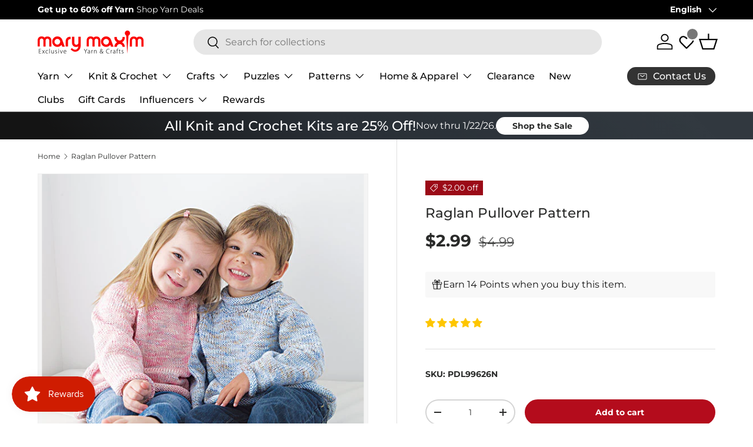

--- FILE ---
content_type: text/javascript; charset=utf-8
request_url: https://www.marymaxim.ca/products/raglan-pullover-pattern-32151.js
body_size: 128
content:
{"id":6584170086559,"title":"Raglan Pullover Pattern","handle":"raglan-pullover-pattern-32151","description":"Knit this pullover with our pattern. \u003cbr\u003e\u003cbr\u003e This is a downloadable (non paper) pattern. For questions about yarn requirements, please contact us. After your purchase, you may download the pattern from your account.","published_at":"2021-03-11T06:57:05-05:00","created_at":"2021-03-11T16:54:48-05:00","vendor":"Mary Maxim","type":"Books \u0026 Patterns","tags":["Books  and  Patterns","Books  and  Patterns : Patterns: Sweater Patterns","Books  and  Patterns: Patterns","brand_Mary Maxim","fashion_Children's","holiday_N\/A","hook-size_N\/A","needle-size_7 (4.5 mm)","pattern-cost_Paid Download","pattern-type_Sweater","Patterns  and  Books","Patterns  and  Books: Patterns","Patterns  and  Books: Patterns: Sweater Patterns","project-type_Knit","published-circa_1950's","size_2-4-6","variation-color_downloadable","yarn-weight_4 Medium Worsted"],"price":299,"price_min":299,"price_max":299,"available":true,"price_varies":false,"compare_at_price":499,"compare_at_price_min":499,"compare_at_price_max":499,"compare_at_price_varies":false,"variants":[{"id":39410555322527,"title":"Default Title","option1":"Default Title","option2":null,"option3":null,"sku":"PDL99626N","requires_shipping":false,"taxable":true,"featured_image":null,"available":true,"name":"Raglan Pullover Pattern","public_title":null,"options":["Default Title"],"price":299,"weight":0,"compare_at_price":499,"inventory_management":null,"barcode":"","quantity_rule":{"min":1,"max":null,"increment":1},"quantity_price_breaks":[],"requires_selling_plan":false,"selling_plan_allocations":[]}],"images":["\/\/cdn.shopify.com\/s\/files\/1\/0459\/0826\/3071\/products\/99626_1.jpg?v=1615499697"],"featured_image":"\/\/cdn.shopify.com\/s\/files\/1\/0459\/0826\/3071\/products\/99626_1.jpg?v=1615499697","options":[{"name":"Title","position":1,"values":["Default Title"]}],"url":"\/products\/raglan-pullover-pattern-32151","media":[{"alt":null,"id":20473065570463,"position":1,"preview_image":{"aspect_ratio":0.975,"height":591,"width":576,"src":"https:\/\/cdn.shopify.com\/s\/files\/1\/0459\/0826\/3071\/products\/99626_1.jpg?v=1615499697"},"aspect_ratio":0.975,"height":591,"media_type":"image","src":"https:\/\/cdn.shopify.com\/s\/files\/1\/0459\/0826\/3071\/products\/99626_1.jpg?v=1615499697","width":576}],"requires_selling_plan":false,"selling_plan_groups":[]}

--- FILE ---
content_type: application/javascript; charset=utf-8
request_url: https://searchanise-ef84.kxcdn.com/preload_data.1F3z0o2E4e.js
body_size: 9316
content:
window.Searchanise.preloadedSuggestions=['baby blanket','cotton yarn','crochet kits','sock yarn','cross stitch','bernat blanket yarn','free patterns','chunky yarn','christmas stocking','baby yarn','bernat blanket','free crochet patterns','plastic canvas','christmas crafts','knitting patterns','crochet afghans','blanket yarn','christmas yarn','sweater patterns','lion brand','sparkle yarn','christmas stockings','red heart super saver','chenille yarn','advent calendar','knitting needles','prism yarns','jigsaw puzzles','knit kits','crochet hooks','red heart','bernat baby blanket yarn','cardigan pattern','lion brand yarn','cross stitch kit','starlette yarn','knit afghans','crochet kit','latch hook','circular knitting needles','bernat yarn','premier parfait chunky','caron simply soft','bernat softee chunky yarn','crochet patterns','ombre yarn','free knitting patterns','baby blanket patterns','christmas ornaments','dk yarn','mens sweater patterns','plastic canvas patterns','premier yarns','big twist','1000 piece puzzles','bernat blanket big','diamond art','red heart yarn','loop yarn','ladies cardigan pattern','bulky yarn','christmas stockings patterns','worsted weight yarn','plastic canvas kits','slipper patterns','afghan kit','baby blanket yarn','tweed yarn','mosaic crochet','caron yarn','prism yarn','chunky blanket yarn','mellowspun yarn','parfait chunky','sweater kit','crochet cotton','christmas tree','mohair yarn','sweater pattern','crochet blanket kit','anti pilling yarn','highland cow','mellowspun dk','free patterns crochet','embroidery kit','kroy sock yarn','wool ease','hat patterns','velvet yarn','variegated yarn','fair isle pattern','bernat big blanket yarn','free sweater patterns','aran yarn','poncho pattern','ladies sweater patterns','premier basix','patons yarn','free baby blanket patterns','wool yarn','sock patterns','lion brand mandala','free pattern','rug hook','crochet hook','baby blanket kit','christmas crochet','starlette sparkle','crochet afghan','pound of love','safety eyes','100% cotton yarn','cross stitch patterns','titan bulky','afghan patterns','premier yarn','green yarn','mens cardigan','christmas stocking pattern knit','crochet blanket','vintage cardigan','premier puzzle yarn','clearance yarn','baby sweater','scrubby yarn','loops and threads yarn','bamboo yarn','crochet afghan patterns','free knit patterns','granny square','latch hook yarn','lion brand mandala yarn','knit vest pattern','ragg yarn','scarf pattern','mens sweater','lily sugar and cream','bernat velvet','knitting kits','loops and threads','caron cakes','persian tiles','pullover sweater pattern','dishcloth patterns','counted cross stitch','childrens sweater patterns','starlette ragg yarn','needle point','craft kits','amigurumi yarn','cat afghans','caron cakes yarn','crochet slippers','amigurumi kits','titan yarn','patons canadiana yarn','red heart super saver yarn','highland cow kit','hue and me yarn','mary maxim prism yarn','shawl patterns','red yarn','blanket kit','earring set','bernat softee baby','sock pattern','poncho pattern knit','fair isle','baby sweater patterns','orange yarn','caron simply soft yarn','advent puzzles','vest pattern','free blanket patterns','vintage patterns knittin','off the hook','dishcloth yarn','yarn bowl','crochet books','crochet baby blanket','christmas puzzles','crochet thread','merino wool','bernat softee baby yarn','bernat handicrafter cotton','stitch markers','big twist yarn','fair isle sweater','rug hook kit','crochet pattern','knit slippers','bernat blanket extra thick','christmas kits','ladies sweater','crochet afghan kit','mandala yarn','crochet cardigan patterns','crochet bag','baby blanket pattern','mj\'s off the hook design','500 piece puzzles','embroidery patterns','bernat chunky yarn','mitten pattern','christmas stocking patterns','bernat blanket big yarn','baby afghans','premier parfait','mosaic crochet afghan','jacket pattern','vintage patterns','counted cross stitch kit','crochet basket','fingering weight yarn','brown yarn','crochet kits afghan','christmas afghans','circular needles','tree skirt','christmas patterns','mary maxim yarn','free scarf patterns','bernat baby','download patterns','marvelous chunky','knitting accessories','free afghan patterns','bernat baby blanket','mary maxim starlette yarns','halloween yarn','doll patterns','knit slippers pattern','cardigan patterns','free patterns for knitting','anti pilling','4 medium worsted','rainbow yarn','lion brand 24/7 cotton','northland yarn','wood model kit','knitting books','patons astra yarn','free crochet afghan patterns','crochet sweaters','socks pattern','knit sweater patterns','slipper pattern','knit hat patterns','cat blanket','sugar and cream cotton yarn','stocking pattern','baby patterns','blanket pattern','blanket patterns','free baby patterns','granny square yarn','red heart comfort yarn','christmas yarns','quilt magic','tissue box cover','persian tiles kit','tote bag','shipping cost','cowl pattern','dish cloth patterns','home yarn','cat pattern','soft yarn','free hat patterns','bernat big','ornament kit','titan yarn patterns','christmas stocking kit','aran irish twist','super bulky','christmas ornament kits','bernat softee chunky','phentex yarn','crochet hat patterns','dmc embroidery floss','jumbo yarn','puzzle yarn','christmas stocking pattern','premier puzzle','christmas crochet patterns','pink yarn','dog patterns','shawl pattern','best value','baby blankets','1000 piece jigsaw puzzles','crochet baby blanket pattern','scarf patterns','stocking kit','patons kroy sock yarn','latch hook rug','purple yarn','wool ease thick and quick','bernat velvet yarn','twinkle yarn','hand knitting yarn','blanket big','faux fur yarn','crochet cardigan','snowman patterns','free shipping','sugar n cream','red heart with love yarn','crochet sweater','crochet hats','worsted yarn','i love this yarn','patons astra','afghan kits','hat pattern','acrylic yarn','crochet christmas','lily sugar and cream yarn','knit patterns','christmas afghan','knit hats','child cardigan','bernat premium yarn','crochet blankets','diamond dotz','child sweater pattern','bernat cotton yarn','christmas blanket','quilt set','christmas kit','bernat super value yarn','felt christmas kit','chunky chenille yarn','cat bag','tshirt yarn','tissue box','self striping yarn','bulky sweater pattern','knitting loom','knit cowl pattern','pom pom','plastic canvas kit','crochet hat','knit afghan','double pointed needles','cable knit sweater','crochet yarn','bernat chunky','baby sweaters','black yarn','christmas crochet kit','lion brand heartland yarn','knit afghan patterns','yarn holder','eyelash yarn','bernat cotton','lion brand pound of love','felt stockings','mary maxim best value','crochet free patterns','rug latch hook','super chunky yarn','baby blanket knit','free knit sweater patterns','knit kit','men’s cardigan','craft kit','big blanket yarn','knit baby blanket','cable knit','variegated yarns','cake yarn','gold yarn','merino yarn','cotton yarn for dish cloth','boys sweater pattern','crochet blanket pattern','baby crochet','fur yarn','crochet sweater patterns','premier anti pilling','prism yarns balls','mary maxim worsted weight yarn','knit blanket','baby hat','crochet vest','mary maxim starlette sparkle yarn','baby blanket crochet patterns','kids sweater patterns','jigsaw puzzle','tent sale','mary maxim catalogue','bernat maker yarn','bulky 5 yarn','alpaca yarn','baby blanket crochet','sport weight yarn','dish cloth yarn','coboo yarn','advent calendar puzzle','men sweater','mohair yarns','bernat blanket perfect phasing yarn','bernat baby yarn','king cole yarn','bernat softee','yellow yarn','diamond art kit','knit sweaters','estelle yarn','crochet blanket patterns','knitted patterns','sale all products','puzzles 1000 pieces','plush yarn','bernat premium','king cole','bernat maker','aran knit patterns','child sweater','yarn bag','big blanket','astra yarn','sunrise yarn','cat afghan','poncho patterns','red heart soft','afghan pattern','maximum value yarn','blue yarn','baby afghan','ragg yarn sweater','lion brand wool ease','patons canadiana','table cloth','cross stitch stocking','tonal hues yarn','free sock patterns','pattern free','super bulky yarn','mosaic blanket','free afghan patterns crochet','basket patterns','yarn sale','knitting machine','knit sweater kit','crochet snowman','yarn kits','drops yarn','stamped cross stitch','puzzle board','yarn art','aspen yarn','bernat big blanket','yarn deals','bernat blanket extra','diamond painting','chunky wool','pound of love yarn','bernat pipsqueak yarn','cowl patterns','christmas decor','loom knitting','baby hat pattern','white yarn','bernat extra thick yarn','embroidery floss','bernat handicrafter','christmas tree ornaments','latch hook patterns','christmas plastic canvas','men’s sweater patterns','mjs off the hook','aran weight yarn','knit vest','alize yarn','mary maxim','advent puzzle','yarn winder','knit socks','pullover pattern','t shirt yarn','knit afghan kit','punch needle','thick yarn','knit cardigan patterns','sweater yarn','caron one pound','crochet baby afghans','sugar\'n cream','bag o day','granny square afghan','lap blanket','holiday yarn','girls sweater patterns','craft yarn','knit jacket','off the hook yarn','patons classic wool','ribbon yarn','sweater knitting patterns','crochet cardigan pattern','kids sweater','multi colour yarn','crochet baby','aran irish tweed','bernat baby sport yarn','beginner crochet','dog sweaters','vintage sweater','men\'s sweater patterns','crochet baskets','toque patterns','snow queen blanket','cascade yarns','beaded christmas ornaments','children sweater pattern','3 weight yarn','christmas pattern','bernat chunky blanket yarn','crochet poncho','crochet kits blankets','chair covers','pattern books','needle felting','easy crochet kit','snowflake pattern','free hat pattern','hue and me','crochet afghan kits','plastic canvas books','knit blanket kit','big yarn','sweater pattern with','crochet baby blanket patterns','finger knitting','glimmer yarn','safety eyes for crochet','christmas cross stitch','laine a bas','big twist pound plus','free crochet pattern','buttons only','yarn mystery box','crochet cat','knitting kit','red heart comfort','simply soft','crochet slippers pattern','kit crochet','bernat forever fleece','tote bags','loop yarns','circular needle','aunt lydia\'s crochet thread','mary maxim marvelous chunky','christmas tree skirt','christmas puzzle','ladies cardigan','horse pattern sweater','lion brand heartland','stained glass','throw blanket','crochet throw','puzzle boards','super saver','baby yarns','dog sweater','crochet sweater kit','varigated yarn','patterns free','mary maxim best value yarn','baby cardigan','men’s sweater','free shawl patterns','baby blanket free pattern','dish cloth','red heart ombre','premier parfait plush','bernat super value','plastic canvas pattern','table cover','crochet mosaic afghans','mary maxim home yarn','vest patterns','punch needle kit','thick and quick','knitted afghans','knitting pattern books','yarn bee','gradient yarn','mosaic crochet patterns','bernet blanket yarn','glow in the dark yarn','rug yarn','glitter yarn','afghan crochet','blanket kits','premier colorfusion dk yarn','women’s sweater','easy knit','highland cow pattern','tea cozy','fluffy yarn','pumpkin patterns','lion brand wool ease thick and quick','worsted weight','best value yarn','sugar and cream','chenille-style yarn','christmas stocking kits','100% wool yarn','cashmere yarn','child sweater patterns','pillow pattern','boucle yarn','macramé yarn','felt kits','roll with it','knitted sweater pattern','sewing fabrics','men\'s cardigan','stocking patterns','bernat softee cotton','easy crochet','women sweater patterns','bernat velvet plus','500 piece jigsaw puzzles','chunky yarns','bead kits','natural alpaca','amigurumi patterns','linen yarn','cable pattern','slippers pattern','halloween crochet','bulky 6 yarn','cable sweater','learn to crochet','wooden puzzles','halloween plastic canvas','fingering yarn','lions brand yarn','knit scarf pattern','blanket crochet','paint by numbers','christmas yarn sparkle','crochet sweater pattern','jumbo 7 yarn','neck light','lion brand yarns','diamond dotz kit','premier basix chunky','crochet hook set','tweed worsted','toddler sweater patterns','christmas ornament','macrame yarns','lullaby yarn','beginner crochet kit','all crochet','all yarn','paint by number','doll pattern','quilt sets','canadiana yarn','scarf yarn','free baby blanket','christmas sock yarn','bernat bundle up yarn','mary maxim baby value yarn','needlepoint on canvas','knit scarf','mary maxim starlette','lion brand landscapes yarn','store hours','granny pop crochet cardigan','patrons yarn','bernat forever fleece yarn','cardigan kit','cross stitch christmas','grey yarn','christmas bead kits','tube yarn','knitting needle set','yarn kit','red heart ombre yarn','lion brand mandala ombre','baby afghan patterns','mary maxim twinkle yarn','chunky blanket','crochet hooks set','wood kit','cat puzzles','children sweaters','stitch marker','baby hats','cotton blend yarn','bernet yarn','downloadable patterns','ripple afghan pattern','3d puzzles','sweater jacket patterns','yarn cakes','softee chunky','faux fur','highland snuggle blanket','fat quarters','rug patterns','crochet afghan pattern','knit baby blanket patterns','everyday ragg cardigan','mystery box','bernat satin yarn','cable afghan','learn to knit','baby kits','starlette ragg','teal yarn','knitting book','knit mittens','crochet christmas tree','scrub it yarn','premier cotton','northland wool','teddy bear','crochet scarf','dmc floss','cotton fabric','book nook','baby kit','aida cloth','marvelous chunky yarn','clearance puzzles','metallic yarn','yarn weight 3','bernard blanket yarn','puzzle table','felt christmas','children sweater','baby cardigan pattern','point de','premier chunky','pipsqueak yarn','t-shirt yarn','knit blankets','northland yarns','free catalogue','baby hat patterns','punch kit','red heart soft yarn','scrubby sparkle','set of buttons','off the hook patterns','snowflake sweater','childrens patterns','starlette sparkle yarns','merino wool yarn','free crochet','granny square sweaters pattern','yarn bowls','mercerized cotton','light weight yarn','cat puzzle','vintage hat','premier anti pilling everyday worsted','toddler sweater','magnifying light','afghan patterns crochet','wood model','dk yarns','size 5 bulky yarns','crochet cotton thread','baby’s best yarn','aida cloth for cross stitch','3d bird puzzles','extra thick','pillow cases','baby wool','bernat baby softee','latch hook kit','quilt magic kit','500 piece puzzle','women’s cardigan','doll outfits','premier anti-pilling everyday dk','sock kits','au crochet','polyester yarn','basket pattern','cross stitch pattern','tunisian crochet hook','maple leaf','knit cardigan','lions brand','mary maxim mellowspun','free crochet hat patterns','free baby','free cardigan patterns','slipper yarn','yarn weight 4','stitch stoppers','polyester stuffing','yarn clearance','superwash merino','cardigan vintage','mitten patterns','wool sock yarn','cat crochet','crochet scarf patterns','baby sweater pattern','bulky weight yarn','highland cows','halloween puzzles','fibre fill','premier anti pilling everyday','bernat handicrafter cotton yarn','patons kroy sock','plastic canvas christmas','plastic canvas yarn','girls sweater','rug kits','super chunky','crochet mittens','woodlands yarn','cat sweater','poncho pattern crochet','stripes yarn','knitting circular needles','yarn storage','cross stitch christmas stocking','kitchen products','kitchen towel','ski sweater','headband pattern','horse patterns','mj off the hook','quilt kit','yarn on sale','jigsaw puzzles 1000 pieces','baby blanket crochet kit','new items','doll kits','kids sweaters','knitting needle','free sweater pattern','easy knit baby blanket','mens cardigan patterns','crochet shawl','hooded sweater','cotton blend','socks yarn','boys sweater','christmas blankets','cardigans pattern','paint by number kit','crochet socks','fiberfill stuffing','crochet baby blanket kit','tonal hues','free knit hat patterns','fall yarn','mary maxim bulky weight yarn','double knitting yarns','elegant blooms','bernat wavelength yarn','knitting light','knitting pattern','plastic canvas tissue cover','dk sport weight','christmas ornaments kit','men sweater pattern','fine yarn','baby’s best','arm knitting yarn','tree of life','crochet accessories','cat blanket pattern','curling sweater','beaded ornaments','christmas decorations','lion brand color','bernat baby sport','doll kit','festive feet sock yarn','free slipper patterns','free dishcloth pattern','baby value yarn','bear pattern','mary maxim prism','bernat satin','childrens sweater','ornament kits','children’s pattern sweater','style craft yarn','knitted christmas stocking','persian tiles throw pattern','burgundy yarn','bon bon yarn','afghan yarn','bernat bundle up','shimmer yarn','red heart with love','forever fleece','crochet book','hat kit','loopy christmas trees','style craft','snowman kit','knitting bags','christmas stockings to knit','knitted blankets','bernat perfect phasing','roll with it melange','knit baby sweater','5 bulky yarn','hand knitting','roving yarn','one pound yarn','bernat extra thick','caron simply soft party','camouflage yarn','crochet kit blanket','christmas knit','top down sweater pattern','tea towel','pull over','baby knitting patterns','patons kroy','mittens free pattern','teddy bear pattern','winter crochet','stuffed animals','lace yarn','horse sweater','diamond dots','ferris wheel','knit sweater','embroidery thread','parfait yarn','chair cover','dk weight yarn','stitch kits','christmas afghans to crochet','halloween pattern','easy crochet sweater patterns','red heart super saver ombre','felt kit','sirdar yarn','mens cardigan crochet pattern','phentex slippers','baby sport','sesame street','premier basix worsted','crewel embroidery','baby knit','granny square patterns','bernat baby velvet yarn','row counter','knitting needle case','cross stitch baby','plastic canvas sheets','couch cover','pillow form','tapestry yarn','men’s vintage sweater','elf hat','christmas crochet afghans','phentex slippers yarn','hand knit','beanery accent throw','sock kit','sugar baby stripes yarns','caron jumbo','baby luv yarn','5 weight yarn','ice cream yarn','sock wool','premier bamboo fair','bulky knit sweater patterns','adult sweater patterns','dk sport weight yarn','baby soft yarn','starlight yarn','model kit','sage green yarn','crochet animals','baby\'s best','childrens sweaters','basket yarn','crochet baby blankets','babys best yarn','interchangeable knitting needles','finger knitting yarn','crochet kits christmas','sparkle yarns','lion brand basic stitch yarn','big twist value','diamond dot','knitted sweater','plastic canvas pattern books','rug pattern','tape yarn','soft baby yarn','solar lights','knitted pattern','pattern download','pom poms','free baby crochet patterns','christmas blanket crochet','bernat baby velvet','heartland yarn','red heart yarns','free knit afghan patterns','cat afghan pattern','dragon scales blanket','knit hat pattern','5 bulky-weight yarn','yarn bulky','twinkle baby','mens sweaters','premier dk','yarn art jeans','baby value','crochet basket pattern','the snow queen blanket','milan yarn','classic wool','jigsaw puzzles clearance','loopy trees','tunisian crochet','womens sweaters','vanna’s choice yarn','beach blocks blanket','knit pattern','crochet beginner','adult sweater','premier parfait chunky yarn','dog pattern','yarn holders','premier bloom yarn','silk yarn','crochet hat pattern','free throw patterns','natural alpaca tweed','free sock pattern','patons classic wool yarn','aran sweater','shawls to knit','cardigan pattern vintage','fat quarter mystery','cat lovers knit bag','raglan sweater pattern','knitted baby blankets','marble lap blanket','yarn caddy','medium worsted','fair isle pullover','lion brand scarfie','bamboo needles','ski sweater patterns','crochet cotton size 10','children sweater patterns','4 worsted yarn','diamond dotz painting','aran sweater pattern','lion brand mandala ombre yarn','hand knit yarn','crochet shawl patterns','value yarn','fingerless gloves','pumpkin pattern','tapestry needle','caron cloud cakes','cottonwood yarn','baby afghan crochet','denim blue yarn','scrubbie yarn','surprise pack','vintage cardigan pattern','blanket free pattern','lace weight yarn','children’s sweater','bulk yarn','yarn for hand knitting','snow queen','baby best yarn','christmas sweater','hockey sweater pattern','mary maxim woodlands yarn','impeccable yarn','baby booties','cable needles','super fine yarn','knitting bag','cotton yarns','knitting yarn and','red heart scrubby yarn','knitting needles circular','suede-ish yarn','knit blanket patterns','300 piece puzzles','mary maxim mellowspun dk yarn','caron one pound yarn','angora yarn','premier chunky yarn','free baby blanket knit patterns','finger knit','crochet blanket kits','knitting patterns for sweaters','mary maxim value yarn','car seat blankets','ready made','amigurumi kit','hours of operation','knit cardigans','red heart scrubby','bernat crushed velvet','knitted afghan','sport yarn','free knit baby blanket patterns','winter wonderland','perfect phasing','caron simply','knitting sweater pattern','knit stocking patterns','cardigan vintage de','long sweater','tea cozy pattern','bernat perfect phasing yarn','girls cardigan','crochet christmas kit','crochet needles','latch hook rug yarn','yarn cake','bas de noël','baby sweater kit','doll clothes','luv baby yarn','sweet snuggles','size chart','one pound','lion brand feels like butta','crochet cowl','dog sweaters patterns','quilting fabric','bulky yarn pattern','mary maxim milan yarn','free crochet patterns crochet blanket patterns','christmas stockings stitch','chunky weight yarn','snowman pattern','jacket sweater','premier home cotton','long cardigan','sparkly yarn','scarf kit','child’s sweater','baby quilt','yarn crafts','classic knitting books','graph pattern','aran afghan','kroy sock pattern','weight 3 yarn','wall hanging','beachwood waves knit throw','wool blend yarn','crochet bag pattern','bernat symphony','estelle evolution sock yarn','stitch holder','star blanket','premier cotton fair','janie crow','c2c blanket pattern','coat sweater patterns','free crochet mitten patterns','crochet child cardigan','pattern for men\'s sweater','lime green yarn','crochet slippers patterns','free crochet blanket patterns','christmas craft kits','christmas mice','worsted acrylic yarn','christmas trees','bag o day tonal','weight 5 yarn','sage green','chunky chenille','aran patterns','tulips and blossoms knit throw','fuzzy yarn','pound of yarn','crochet christmas patterns','women sweater','beginner knit','afghan knit','santa coasters','tan yarn','pom pom yarn','4 ply yarn','baby sport yarn','hockey sweater','knit sweaters kit','mens patterns','black cotton yarn','elegant blooms tote','caron blossom','nesting baskets','wool blend','royal blue yarn','plastic canvas halloween','cardinal blanket','magic quilt','truboo yarn','knit christmas stockings','counted cross stitch christmas','bernat soft chunky','crochet pillow','dish cloths','knit sock pattern','hooded scarf','mosaic afghan','bernat blanket red','dress crochet','caron cake','dark green yarn','big ball yarn','v neck pullover','silver yarn','sewing machine','needle case','we crochet','homespun yarn','neon yarn','crochet baby pattern download','free socks patterns','gift card','colorfusion yarn','super bulky 6','canvas kits','free easy crochet patterns','cross stitch stocking kit','mercerized cotton yarn','free dishcloth patterns','easy knit blanket','santa stocking','table cloths','dishcloth pattern','dish cloth pattern','no pill yarn','cascade mountain cardigan','glow yarn','bernard yarn','bernat yarns','babys best','crochet flowers','red blanket yarn','mandala ombre','shawl collar','double knitting','christmas knit patterns','cork placemats','crochet snowman pattern','beads kits','aran irish twist yarn','child’s cardigan sweater pattern','womens sweater patterns','christmas village','starlette sparkle yarn','ready made items','christmas socks','caron colorama halo yarn','patons classic wool worsted','bernat blanket big ball','christmas craft','persian tiles throw','handicrafter cotton','pattern holder','parfait plush','mary maxim sunrise','sunsout puzzles','zipper cardigan','stocking kits','mary maxim titan yarn','baby crochet afghan patterns','free sweater patterns knit','how to crochet','white sparkle yarn','baby blanket free','free patterns for','loops & threads yarn','4 weight yarn','sirdar snuggly','paton yarn','bernat cotton yarn for dishcloths','3 light yarn','crochet free','lion brand ferris wheel','rug kit','children\'s sweater','crochet bags','aunt martha','sparkle yarn 2','bernat blanket patterns','softee cotton','all sweater pattern\'s','needle kit','free knit blanket pattern','double point knitting needles','crafts kits','knit poncho','textured yarn','scarfie yarn','feels like butta yarn','hooded blanket','baby blanket kit crochet','crochet baby patterns','mary maxim titan','interchangeable needles','patterns crochet','caron big','bernat pop yarn','old patterns','ladies vest','butterfly shawl','cone yarn','ultra mellowspun yarn','self striping','free easy patterns','crochet christmas crafts','yarn accessories','free knit pattern','lion brand pound of love yarn','christmas knitting','yarn weight 5','jig saw puzzles','crochet sock pattern','chunky knit','free tote bag','crochet dress','knitted hat patterns','easy crochet afghan','non pilling yarn','loops & threads','counted cross stitch pattern','puzzle mat','buttons set','glow in the dark','mary maxim maximum value','towel topper','free baby crochet','baby blanket crochet pattern','premier anti pilling dk colors yarn','children cardigan','hook kits','mary maxim home','sock yarns','starlette rag','persian tile','yarn bag-o-day','caron cakes yarn cakes yarn','vintage sweater pattern','red heart unforgettable yarn','estelle slipper yarn','needlepoint christmas','christmas cotton yarn','blanket extra','lumberjack crochet pattern','bunny patterns','loom patterns','fair isle pullover pattern and yarn','rug hook yarn','aran tweed','bernat maker home dec yarn','ragg cardigan','cat sweater pattern','tea towels','caron simply me','sewing patterns','deer & birches blanket','crochet poncho pattern','bag o day yarn','pattern for','needle punch','shrug pattern','velvet plus','mill ends','lion brand homespun','medium weight yarn','mary maxim alpaca tweed','dress knit','mary maxim sweater patterns','baby afghan kit','mary maxim ragg yarn','cozy yarn','soft baby yarn 4','men cardigan','toque knit hat','lion brand landscapes','bead kit','dish towel','cardigan crochet','fruit sock yarn','clover crochet hooks','red heart stripes','coaster pattern','bernat lattice yarn','table covers','premier chenille','cotton thread','animal patterns with yarn','bernat softee cotton yarn','superwash wool','free mitten pattern','all items','crochet stocking','ladies cardigan patterns','free knit blanket patterns','felting wool','mary maxim dk sport weight yarn','patons wool yarn','chenille yarn for blanket','easy knit afghan','bernat tweed','bernat blanket yarn 7 jumbo','dishcloth cotton','knit sweater pattern','floor lamp','free christmas patterns','gnomes kits','do yarn','brown blanket yarn','anti-pilling yarn','needle kits','quilted ornament','black cat','cat patterns','reversible quilt','bernard blanket','blanket bernat','fingering weight','couch slip','afghans crochet','bead ornaments','needle point kit','stitch kit','irish twist','throw patterns','infinity blanket','yarn chunky','flannel scarf','granny squares','washable rug','bag pattern','aunt lydia\'s','red heart granny square yarn','premier cotton collage yarn','softee baby','sewing needles','lion brand wool ease yarn','sweaters for','crochet knit afghans','men patterns','prism yarns colours','free cowl patterns','sweater patterns crochet','4 medium worsted yarn','boa eyelash yarn','baby pattern','men\'s sweater','24/7 cotton yarn','children patterns','ladies sweater pattern','sofa slip','cardigan knitting pattern','autumn mist','3 ply yarn','raglan yarn','knit scarf patterns','pumpkin yarn','aran pattern','knit afghan kits','cloudspun yarn','christmas plastic canvas kits','elephant baby blanket kit','bernat blanket big ball yarn','shirt yarn','lion brand homespun yarn','sunset yarn','bernat extra thick blanket','cable knit afghan','needlepoint canvas','alpaca tweed','red heart super saver jumbo yarn','childrens cardigan','wrap pattern','caron jumbo ombre','patons grace yarn','bundle up yarn','free crochet slipper patterns to download','wood model kits','fair isle sweater patterns','pot holder','knitting hat patterns','titan patterns','forest baubles','knit stockings','woodland yarn','luvs gentle joy home','worsted weight yarns','dk baby yarn','shetland chunky yarn','kits christmas','bernat symphony yarn','shawl with sleeves','beaded kits','knitted blanket','sholach afghans','neck warmer','latch rug','plastic canvas tissue box cover kit','chunky sweater','starlette chunky yarn','peach yarn','super saver yarn','polyester fiberfill','simple stripe knit blanket','afghan hooks','dk cotton','dk weight','lily sugar’n cream','yarn basket','crocheted afghan','free crochet blanket pattern','fisherman knit sweaters','yarn needles','mail catalogue','vest knit','mens sweater pattern','free patterns sweater','fat quarter','bernat 100% cotton yarn','men’s sweater pattern','stamped cross stitch kit','bernat blanket extra thick yarn','knitting sweater patterns','felt stocking','bernat fleece yarn','roving wool','throw pattern','free patterns knit','yarn bernat','cowl knit','yarn for socks','chunky yarn 7','christmas beaded ornaments','christmas sweater pattern','santa hat','baby afghan knit','red heart super','men’s sweaters','yarn pack','sweater knit','lion brand hue & me','sweater scarf','lion brand wool','toy patterns','lion brand thick and quick','bernat baby blanket patterns','bamboo sock yarn','free bl','drops snow','free afghan crochet pattern','pompoms for hats','puzzle 500 pièces','lily sugar\'n cream','coffee shop','needle felting kit','pullover sweater','sale yarn','caron yarn cakes','ladies sweaters','children’s sweaters','snowflake afghan','gingerbread house','ez yarn','baby knit kit','crochet hook case','crochet patterns baby','colouring books','crochet cardigans','easy crochet afghans','mary maxim twinkle','highland cow crochet','premier dk yarn','winter afghan','mary maxim starlette sparkle','premier fruits','christmas stocking cross stitch','dinosaur blanket','baby bernat yarn','magic yarn','bernat wavelength','bernat alize blanket-ez','mary maxim woodlands','knit blanket afghan','vintage jacket','green blanket','hat and mitts','child cardigan pattern','snowman crochet','free catalogue by mail','new knit','knitted blankets patterns','mandala yarn lion brand','hat kits','paint by numbers kit','bernat blanket extra yarn','cord yarn','feel cotton','knit poncho patterns','baby best','gentle joy','light yarn','jane crowfoot','dog crochet pattern','sweet roll','patons chunky yarn','christmas quilt','bernat softee baby cotton','shetland chunky','patons shetland chunky','boys cardigan pattern','patterns from the 80','download plastic canvas','stockings pattern','size 6 hook yarn','advent calendar puzzles','crochet doll patterns','cable patterns','estelle slipper','plus size','dog sweater patterns','mary maxim maximum value yarn','pompom yarn','tunic pattern','crochet tools','corner to corner','bernat sheepy','yarn cotton','turquoise yarn','knit baby','crochet dress pattern','sweater coat','crochet stockings','patterns blanket','large yarn','bulky wool','yarn blanket','antipilling yarn','hometown yarn','beaded ornament kits','granny pop','patons wool','crochet patterns free','dk colors yarn','premier basic','yarn needle','cotton fair','forest pulse blanket','all products','knitted slippers','heather yarn','toque patterns to knit','heart blanket','hat yarn','sock monkey','yarn weight 2','feels like bliss','hook rug','crochet club','lion brand thick and quick yarn','pound yarn','winterfrost afghan pattern','mountain sunset blanket','raglan sweater cardigan pattern','red chunky yarn','tunisian kit','36 circular needle','prism dk','navy yarn','knit christmas stocking','forever fleece yarn','bernat velvet plus yarn','baby soft','red heart roll with it','barcelona dreams','youth cardigan pattern','table runner','faux fur yarns','dolphin yarn','maximum value','felt crafts','crochet hook sets','feels like','baby cross stitch','sewing projects','baby blankie yarn','cardigan graph','crochet dishcloth patterns','cross stitch patterns books','crochet vest pattern','crochet mitten patterns','corner to corner blanket','yoke pattern sweater','yarn baby','de crochet','chunky blanket pattern','chromatic textures blanket','graph knit sweater patterns','childs sweater','peaches and creme cotton','knit pillow','knit afghan pattern','crochet basket kit','blocking materials','crochet christmas afghans','curious jack baby blanket','desert sunset','filet crochet','wool ease yarn','bernat super','knit baby blankets','aran tweed yarn','kits crochet','premium yarn','knit christmas','knit baby patterns','shawl kit','crochet bag patterns','bernat big ball blanket yarn','cotton dk yarn','textured square blanket crochet','stain glass','slipper patterns crochet','cape pattern','baby yarn 3 weight','easy sweater patterns','free afghan','bernat extra','de de','wood crafts','dog coat patterns','snowflake cardigan','aran weight','sock needles','winter hat','crochet slipper patterns','stitch holders','meowy christmas blanket','tree ornaments','knit pro','blanket wool','throw kit','needle storage','fair isle yarn','bernat pipsqueak','baby boy','afghan crochet kits','ragg wool','flower afghan','scrub it','premier xl','mary maxim dk','big twist pound','vintage knitting patterns','pullover patterns','lots of love dolls','wooden crafts','girl sweater','santa pattern','christmas pattern books','free hat crochet patterns','yarn for baby blanket','sweater scarf with sleeves','double knit yarn','afghan crochet kit','bernat red','fleece yarn','loon sweater','cable needle','mens pullover sweater','flour sack towels','beginner kit','nordic sweater','afghan knit patterns','knit hat','stained glass puzzle','crochet slipper','basketweave throw','tree of life afghan','buffalo wool yarn','little steps baby blanket','kitchen towels','kits knit','soft cotton','bavarian bliss blanket','light weight acrylic yarn','mounting board','bloom yarn','red heart super saver stripes','bernat pop','christmas ornament kit','cascade yarn','hat and scarf','ice cream','2 weight yarns','christmas felt','aran irish yarn patterns','christmas knit pattern','heart pattern','pullover vintage','youth patterns','stock pattern','free crochet sweater patterns','light up','advent puzzle calendar','afghan books','bernat baby blanket yarn pattern','bag of yarn','crochet blanket books','scarf pattern free','aran knit sweater patterns','neck warmer pattern','patons decor yarn','cable knit sweater pattern','crochet child','car blanket crochet','tablecloths clearance','quilt patterns','baby blanket knit kit','wood kits','needle tips','foot prints','knitted christmas stockings','green ombre yarn','yarn sock','tweed yarns','easy crochet blanket','purse kit','fabric paint','diamond art paintings','bernat blanket yarn big','loops & threads soft','baby blanket elephant','knitted sweater patterns','nativity set','ombre yarns','crochet pattern books','puzzle tables','brave yarns','premier parfait yarn','christmas cross stitch stocking','loopy yarn','anti pilling dk','colorfusion chunky','carole martin','lion yarn','bernat sparkle','bead crafts','baby luv','duck pattern','premier plush','knit throw','spun colours yarn','aran sweater patterns','sweater bulky','puzzles 500 piece','climbing vines afghan','happily ever','socks patterns','ladies cardigan pattern crochet','mittens patterns','bunny crochet pattern','child hat pattern','5 mm crochet hook','feel a','purple afghan','childs cardigan','boys sweaters','red heart yarn colors','hockey pattern','free knitting patterns for','super soft','christmas candy blanket','christmas knit blanket','crochet thread 10'];

--- FILE ---
content_type: text/javascript; charset=utf-8
request_url: https://www.marymaxim.ca/products/raglan-pullover-pattern-32151.js
body_size: 907
content:
{"id":6584170086559,"title":"Raglan Pullover Pattern","handle":"raglan-pullover-pattern-32151","description":"Knit this pullover with our pattern. \u003cbr\u003e\u003cbr\u003e This is a downloadable (non paper) pattern. For questions about yarn requirements, please contact us. After your purchase, you may download the pattern from your account.","published_at":"2021-03-11T06:57:05-05:00","created_at":"2021-03-11T16:54:48-05:00","vendor":"Mary Maxim","type":"Books \u0026 Patterns","tags":["Books  and  Patterns","Books  and  Patterns : Patterns: Sweater Patterns","Books  and  Patterns: Patterns","brand_Mary Maxim","fashion_Children's","holiday_N\/A","hook-size_N\/A","needle-size_7 (4.5 mm)","pattern-cost_Paid Download","pattern-type_Sweater","Patterns  and  Books","Patterns  and  Books: Patterns","Patterns  and  Books: Patterns: Sweater Patterns","project-type_Knit","published-circa_1950's","size_2-4-6","variation-color_downloadable","yarn-weight_4 Medium Worsted"],"price":299,"price_min":299,"price_max":299,"available":true,"price_varies":false,"compare_at_price":499,"compare_at_price_min":499,"compare_at_price_max":499,"compare_at_price_varies":false,"variants":[{"id":39410555322527,"title":"Default Title","option1":"Default Title","option2":null,"option3":null,"sku":"PDL99626N","requires_shipping":false,"taxable":true,"featured_image":null,"available":true,"name":"Raglan Pullover Pattern","public_title":null,"options":["Default Title"],"price":299,"weight":0,"compare_at_price":499,"inventory_management":null,"barcode":"","quantity_rule":{"min":1,"max":null,"increment":1},"quantity_price_breaks":[],"requires_selling_plan":false,"selling_plan_allocations":[]}],"images":["\/\/cdn.shopify.com\/s\/files\/1\/0459\/0826\/3071\/products\/99626_1.jpg?v=1615499697"],"featured_image":"\/\/cdn.shopify.com\/s\/files\/1\/0459\/0826\/3071\/products\/99626_1.jpg?v=1615499697","options":[{"name":"Title","position":1,"values":["Default Title"]}],"url":"\/products\/raglan-pullover-pattern-32151","media":[{"alt":null,"id":20473065570463,"position":1,"preview_image":{"aspect_ratio":0.975,"height":591,"width":576,"src":"https:\/\/cdn.shopify.com\/s\/files\/1\/0459\/0826\/3071\/products\/99626_1.jpg?v=1615499697"},"aspect_ratio":0.975,"height":591,"media_type":"image","src":"https:\/\/cdn.shopify.com\/s\/files\/1\/0459\/0826\/3071\/products\/99626_1.jpg?v=1615499697","width":576}],"requires_selling_plan":false,"selling_plan_groups":[]}

--- FILE ---
content_type: text/javascript
request_url: https://cdn.shopify.com/extensions/019be689-f1ac-7abc-a55f-651cfc8c6699/smile-io-273/assets/smile-landing-page-redeeming-rule-highlight.js
body_size: 976
content:
(()=>{"use strict";var e,r={433(e,r,t){e.exports=t.p+"smile-landing-page-redeeming-rule-highlight-default-image.png"},909(e,r,t){var i=this&&this.__importDefault||function(e){return e&&e.__esModule?e:{default:e}};Object.defineProperty(r,"__esModule",{value:!0});var n=t(257),o=i(t(999));(0,n.triggerRender)("smile-landing-page-redeeming-highlight",o.default)},999(e,r,t){var i,n=this&&this.__createBinding||(Object.create?function(e,r,t,i){void 0===i&&(i=t);var n=Object.getOwnPropertyDescriptor(r,t);n&&!("get"in n?!r.__esModule:n.writable||n.configurable)||(n={enumerable:!0,get:function(){return r[t]}}),Object.defineProperty(e,i,n)}:function(e,r,t,i){void 0===i&&(i=t),e[i]=r[t]}),o=this&&this.__setModuleDefault||(Object.create?function(e,r){Object.defineProperty(e,"default",{enumerable:!0,value:r})}:function(e,r){e.default=r}),a=this&&this.__importStar||(i=function(e){return i=Object.getOwnPropertyNames||function(e){var r=[];for(var t in e)Object.prototype.hasOwnProperty.call(e,t)&&(r[r.length]=t);return r},i(e)},function(e){if(e&&e.__esModule)return e;var r={};if(null!=e)for(var t=i(e),a=0;a<t.length;a++)"default"!==t[a]&&n(r,e,t[a]);return o(r,e),r});Object.defineProperty(r,"__esModule",{value:!0});var l=t(441),s=t(946),c=t(209),u=a(t(453));t(433),r.default=function(e){var r=e.primaryColour,t=e.primaryColourHighlight,i=e.secondaryColour,n=e.secondaryColourHighlight,o=e.titleText,a=e.descriptionText,d=e.buttonText,g=e.imageUrl,p=e.isLoading,h=void 0!==p&&p,f={"--primary-colour":r,"--primary-colour-highlight":t,"--secondary-colour":i,"--secondary-colour-highlight":n},m={default:"center",md:"start"};return(0,l.jsx)("section",{className:u.RedeemingHighlight,style:f,children:(0,l.jsxs)("div",{className:u.RedeemingHighlight__Wrapper,children:[(0,l.jsx)(s.ContentContainer,{className:u.RedeemingHighlight__Content,children:(0,l.jsxs)(s.LayoutStack,{direction:"column",spacing:"large",align:m,children:[(0,l.jsxs)(s.LayoutStack,{direction:"column",spacing:"medium",align:m,children:[(0,l.jsx)(s.LoadingOverlay,{isVisible:h,children:(0,l.jsx)(s.Heading,{children:o})}),(0,l.jsx)(s.LoadingOverlay,{isVisible:h,children:(0,l.jsx)(s.Text,{children:a})})]}),(0,l.jsx)(s.LoadingOverlay,{isVisible:h,children:(0,l.jsx)(s.Button,{ariaLabel:"Open loyalty program panel",onClick:function(){(0,c.openDeepLink)("smile-points-products")},children:d})})]})}),(0,l.jsx)("div",{className:u.RedeemingHighlight__ImageWrapper,children:(0,l.jsx)(s.LoadingOverlay,{isVisible:h,children:(0,l.jsx)("img",{className:u.RedeemingHighlight__Image,role:"presentation",src:g})})})]})})}}},t={};function i(e){var n=t[e];if(void 0!==n)return n.exports;var o=t[e]={exports:{}};return r[e].call(o.exports,o,o.exports,i),o.exports}i.m=r,e=[],i.O=(r,t,n,o)=>{if(!t){var a=1/0;for(u=0;u<e.length;u++){for(var[t,n,o]=e[u],l=!0,s=0;s<t.length;s++)(!1&o||a>=o)&&Object.keys(i.O).every(e=>i.O[e](t[s]))?t.splice(s--,1):(l=!1,o<a&&(a=o));if(l){e.splice(u--,1);var c=n();void 0!==c&&(r=c)}}return r}o=o||0;for(var u=e.length;u>0&&e[u-1][2]>o;u--)e[u]=e[u-1];e[u]=[t,n,o]},i.d=(e,r)=>{for(var t in r)i.o(r,t)&&!i.o(e,t)&&Object.defineProperty(e,t,{enumerable:!0,get:r[t]})},i.g=function(){if("object"==typeof globalThis)return globalThis;try{return this||new Function("return this")()}catch(e){if("object"==typeof window)return window}}(),i.o=(e,r)=>Object.prototype.hasOwnProperty.call(e,r),i.r=e=>{"undefined"!=typeof Symbol&&Symbol.toStringTag&&Object.defineProperty(e,Symbol.toStringTag,{value:"Module"}),Object.defineProperty(e,"__esModule",{value:!0})},(()=>{var e;i.g.importScripts&&(e=i.g.location+"");var r=i.g.document;if(!e&&r&&(r.currentScript&&"SCRIPT"===r.currentScript.tagName.toUpperCase()&&(e=r.currentScript.src),!e)){var t=r.getElementsByTagName("script");if(t.length)for(var n=t.length-1;n>-1&&(!e||!/^http(s?):/.test(e));)e=t[n--].src}if(!e)throw new Error("Automatic publicPath is not supported in this browser");e=e.replace(/^blob:/,"").replace(/#.*$/,"").replace(/\?.*$/,"").replace(/\/[^\/]+$/,"/"),i.p=e})(),(()=>{var e={154:0};i.O.j=r=>0===e[r];var r=(r,t)=>{var n,o,[a,l,s]=t,c=0;if(a.some(r=>0!==e[r])){for(n in l)i.o(l,n)&&(i.m[n]=l[n]);if(s)var u=s(i)}for(r&&r(t);c<a.length;c++)o=a[c],i.o(e,o)&&e[o]&&e[o][0](),e[o]=0;return i.O(u)},t=self.webpackChunksmile_shopify_app_extensions=self.webpackChunksmile_shopify_app_extensions||[];t.forEach(r.bind(null,0)),t.push=r.bind(null,t.push.bind(t))})();var n=i.O(void 0,[641,136],()=>i(909));n=i.O(n)})();

--- FILE ---
content_type: text/javascript
request_url: https://cdn.shopify.com/extensions/019be689-f1ac-7abc-a55f-651cfc8c6699/smile-io-273/assets/smile-landing-page-shared.js
body_size: 6721
content:
"use strict";(self.webpackChunksmile_shopify_app_extensions=self.webpackChunksmile_shopify_app_extensions||[]).push([[641],{28(e,t,n){var r,o=this&&this.__createBinding||(Object.create?function(e,t,n,r){void 0===r&&(r=n);var o=Object.getOwnPropertyDescriptor(t,n);o&&!("get"in o?!t.__esModule:o.writable||o.configurable)||(o={enumerable:!0,get:function(){return t[n]}}),Object.defineProperty(e,r,o)}:function(e,t,n,r){void 0===r&&(r=n),e[r]=t[n]}),l=this&&this.__setModuleDefault||(Object.create?function(e,t){Object.defineProperty(e,"default",{enumerable:!0,value:t})}:function(e,t){e.default=t}),i=this&&this.__importStar||(r=function(e){return r=Object.getOwnPropertyNames||function(e){var t=[];for(var n in e)Object.prototype.hasOwnProperty.call(e,n)&&(t[t.length]=n);return t},r(e)},function(e){if(e&&e.__esModule)return e;var t={};if(null!=e)for(var n=r(e),i=0;i<n.length;i++)"default"!==n[i]&&o(t,e,n[i]);return l(t,e),t});Object.defineProperty(t,"__esModule",{value:!0});var u=n(540),a=i(n(331));t.default=function(e){var t=e.children,n=e.size,r=void 0===n?"medium":n;return(0,u.h)({small:"h3",medium:"h2",large:"h1"}[r],{className:a.Heading},t)}},152(e,t,n){n.r(t),n.d(t,{LayoutStack:()=>r,"LayoutStack--alignCenter":()=>o,"LayoutStack--alignNormal":()=>l,"LayoutStack--alignStart":()=>i,"LayoutStack--directionColumn":()=>u,"LayoutStack--directionRow":()=>a,"LayoutStack--distributionAuto":()=>_,"LayoutStack--distributionSpaceBetween":()=>c,"LayoutStack--md:alignStart":()=>s,"LayoutStack--md:directionRow":()=>f,"LayoutStack--md:distributionEven":()=>p,"LayoutStack--spacingExtraLarge":()=>d,"LayoutStack--spacingLarge":()=>v,"LayoutStack--spacingMedium":()=>h,"LayoutStack--spacingSmall":()=>y,"LayoutStack--wrap":()=>b});var r="slp_fcec57",o="slp_c33c9b",l="slp_931f00",i="slp_5a51c8",u="slp_1f002c",a="slp_6f1b0c",_="slp_1f8527",c="slp_6480c1",s="slp_a6ac18",f="slp_a640ea",p="slp_6c61e4",d="slp_33f387",v="slp_9e1bf9",h="slp_4f77b0",y="slp_39c850",b="slp_76b77a"},194(e,t,n){var r,o=this&&this.__createBinding||(Object.create?function(e,t,n,r){void 0===r&&(r=n);var o=Object.getOwnPropertyDescriptor(t,n);o&&!("get"in o?!t.__esModule:o.writable||o.configurable)||(o={enumerable:!0,get:function(){return t[n]}}),Object.defineProperty(e,r,o)}:function(e,t,n,r){void 0===r&&(r=n),e[r]=t[n]}),l=this&&this.__setModuleDefault||(Object.create?function(e,t){Object.defineProperty(e,"default",{enumerable:!0,value:t})}:function(e,t){e.default=t}),i=this&&this.__importStar||(r=function(e){return r=Object.getOwnPropertyNames||function(e){var t=[];for(var n in e)Object.prototype.hasOwnProperty.call(e,n)&&(t[t.length]=n);return t},r(e)},function(e){if(e&&e.__esModule)return e;var t={};if(null!=e)for(var n=r(e),i=0;i<n.length;i++)"default"!==n[i]&&o(t,e,n[i]);return l(t,e),t});Object.defineProperty(t,"__esModule",{value:!0});var u=n(441),a=i(n(827));t.default=function(e){var t=e.children;return(0,u.jsxs)("div",{className:a.Banner,children:[(0,u.jsx)("div",{className:a.Banner__Icon}),(0,u.jsx)("div",{children:t})]})}},200(e,t,n){var r,o=this&&this.__createBinding||(Object.create?function(e,t,n,r){void 0===r&&(r=n);var o=Object.getOwnPropertyDescriptor(t,n);o&&!("get"in o?!t.__esModule:o.writable||o.configurable)||(o={enumerable:!0,get:function(){return t[n]}}),Object.defineProperty(e,r,o)}:function(e,t,n,r){void 0===r&&(r=n),e[r]=t[n]}),l=this&&this.__setModuleDefault||(Object.create?function(e,t){Object.defineProperty(e,"default",{enumerable:!0,value:t})}:function(e,t){e.default=t}),i=this&&this.__importStar||(r=function(e){return r=Object.getOwnPropertyNames||function(e){var t=[];for(var n in e)Object.prototype.hasOwnProperty.call(e,n)&&(t[t.length]=n);return t},r(e)},function(e){if(e&&e.__esModule)return e;var t={};if(null!=e)for(var n=r(e),i=0;i<n.length;i++)"default"!==n[i]&&o(t,e,n[i]);return l(t,e),t});Object.defineProperty(t,"__esModule",{value:!0});var u=n(441),a=i(n(489));t.default=function(e){var t=e.to,n=e.ariaLabel,r=e.children;return(0,u.jsx)("a",{className:a.Link,href:t,"aria-label":n,children:r})}},209(e,t){Object.defineProperty(t,"__esModule",{value:!0}),t.openDeepLink=function(e){var t=new URL(window.location.toString());t.hash=e,window.location.replace(t)}},222(e,t,n){n.r(t),n.d(t,{default:()=>r});const r={PUBLIC_SMILE_API_HOST:"platform.smile.io",PUBLIC_SMILE_UI_HOST:"js.smile.io"}},257(e,t,n){var r=this&&this.__assign||function(){return r=Object.assign||function(e){for(var t,n=1,r=arguments.length;n<r;n++)for(var o in t=arguments[n])Object.prototype.hasOwnProperty.call(t,o)&&(e[o]=t[o]);return e},r.apply(this,arguments)};Object.defineProperty(t,"__esModule",{value:!0}),t.triggerRender=function(e,t){var n=new CustomEvent("".concat(e,":preload-completed"),{detail:{render:function(e,n){(0,l.render)((0,o.jsx)(i.AppBlockContainer,{children:(0,o.jsx)(t,r({},n))}),e)}}});document.dispatchEvent(n)};var o=n(441),l=n(540),i=n(946)},277(e,t,n){n.r(t),n.d(t,{Button:()=>r,"Button--primary":()=>o});var r="slp_6434b9",o="slp_ba31b4"},325(e,t,n){var r,o=this&&this.__createBinding||(Object.create?function(e,t,n,r){void 0===r&&(r=n);var o=Object.getOwnPropertyDescriptor(t,n);o&&!("get"in o?!t.__esModule:o.writable||o.configurable)||(o={enumerable:!0,get:function(){return t[n]}}),Object.defineProperty(e,r,o)}:function(e,t,n,r){void 0===r&&(r=n),e[r]=t[n]}),l=this&&this.__setModuleDefault||(Object.create?function(e,t){Object.defineProperty(e,"default",{enumerable:!0,value:t})}:function(e,t){e.default=t}),i=this&&this.__importStar||(r=function(e){return r=Object.getOwnPropertyNames||function(e){var t=[];for(var n in e)Object.prototype.hasOwnProperty.call(e,n)&&(t[t.length]=n);return t},r(e)},function(e){if(e&&e.__esModule)return e;var t={};if(null!=e)for(var n=r(e),i=0;i<n.length;i++)"default"!==n[i]&&o(t,e,n[i]);return l(t,e),t});Object.defineProperty(t,"__esModule",{value:!0});var u=n(441),a=i(n(868)),_={deletion:"Deletion"},c={semiBold:"SemiBold"};t.default=function(e){var t=e.accessibilityRole,n=e.weight,r=e.children,o=[a.Text,t&&a["Text--accessibilityRole".concat(_[t])],n&&a["Text--weight".concat(c[n])]].filter(Boolean);return(0,u.jsx)("span",{className:o.join(" "),"aria-hidden":"deletion"===t,children:r})}},331(e,t,n){n.r(t),n.d(t,{Heading:()=>r});var r="slp_8dbfc7"},333(e,t){function n(e){return n="function"==typeof Symbol&&"symbol"==typeof Symbol.iterator?function(e){return typeof e}:function(e){return e&&"function"==typeof Symbol&&e.constructor===Symbol&&e!==Symbol.prototype?"symbol":typeof e},n(e)}Object.defineProperty(t,"__esModule",{value:!0}),t.getClassNames=function(e){var t=e.baseClassName,r=e.propertyName,o=e.propertyOptions,l=e.value,i=e.styles;return("object"===n(l)?Object.keys(l).map(function(e){var n="default"===e?"":"".concat(e,":");return"".concat(t,"--").concat(n).concat(r).concat(o[l[e]])}):["".concat(t,"--").concat(r).concat(o[l])]).map(function(e){return i[e]}).join(" ")}},404(e,t,n){n.r(t),n.d(t,{ContentContainer:()=>r});var r="slp_51a39c"},405(e,t,n){var r,o=this&&this.__createBinding||(Object.create?function(e,t,n,r){void 0===r&&(r=n);var o=Object.getOwnPropertyDescriptor(t,n);o&&!("get"in o?!t.__esModule:o.writable||o.configurable)||(o={enumerable:!0,get:function(){return t[n]}}),Object.defineProperty(e,r,o)}:function(e,t,n,r){void 0===r&&(r=n),e[r]=t[n]}),l=this&&this.__setModuleDefault||(Object.create?function(e,t){Object.defineProperty(e,"default",{enumerable:!0,value:t})}:function(e,t){e.default=t}),i=this&&this.__importStar||(r=function(e){return r=Object.getOwnPropertyNames||function(e){var t=[];for(var n in e)Object.prototype.hasOwnProperty.call(e,n)&&(t[t.length]=n);return t},r(e)},function(e){if(e&&e.__esModule)return e;var t={};if(null!=e)for(var n=r(e),i=0;i<n.length;i++)"default"!==n[i]&&o(t,e,n[i]);return l(t,e),t});Object.defineProperty(t,"__esModule",{value:!0});var u=n(441),a=i(n(530));t.default=function(e){var t=e.children,n=e.isVisible,r=void 0!==n&&n;return(0,u.jsx)("div",{className:"".concat(a.LoadingOverlay," ").concat(r?a["LoadingOverlay--visible"]:""),children:t})}},441(e,t,n){n.r(t),n.d(t,{Fragment:()=>r.Fragment,jsx:()=>c,jsxAttr:()=>d,jsxDEV:()=>c,jsxEscape:()=>v,jsxTemplate:()=>s,jsxs:()=>c});var r=n(540);function o(e){return o="function"==typeof Symbol&&"symbol"==typeof Symbol.iterator?function(e){return typeof e}:function(e){return e&&"function"==typeof Symbol&&e.constructor===Symbol&&e!==Symbol.prototype?"symbol":typeof e},o(e)}var l=/["&<]/;function i(e){if(0===e.length||!1===l.test(e))return e;for(var t=0,n=0,r="",o="";n<e.length;n++){switch(e.charCodeAt(n)){case 34:o="&quot;";break;case 38:o="&amp;";break;case 60:o="&lt;";break;default:continue}n!==t&&(r+=e.slice(t,n)),r+=o,t=n+1}return n!==t&&(r+=e.slice(t,n)),r}var u=/acit|ex(?:s|g|n|p|$)|rph|grid|ows|mnc|ntw|ine[ch]|zoo|^ord|itera/i,a=0,_=Array.isArray;function c(e,t,n,o,l,i){t||(t={});var u,_,c=t;if("ref"in c)for(_ in c={},t)"ref"==_?u=t[_]:c[_]=t[_];var s={type:e,props:c,key:n,ref:u,__k:null,__:null,__b:0,__e:null,__c:null,constructor:void 0,__v:--a,__i:-1,__u:0,__source:l,__self:i};if("function"==typeof e&&(u=e.defaultProps))for(_ in u)void 0===c[_]&&(c[_]=u[_]);return r.options.vnode&&r.options.vnode(s),s}function s(e){var t=c(r.Fragment,{tpl:e,exprs:[].slice.call(arguments,1)});return t.key=t.__v,t}var f={},p=/[A-Z]/g;function d(e,t){if(r.options.attr){var n=r.options.attr(e,t);if("string"==typeof n)return n}if(t=null!==(l=t)&&"object"==o(l)&&"function"==typeof l.valueOf?l.valueOf():l,"ref"===e||"key"===e)return"";var l;if("style"===e&&"object"==o(t)){var a="";for(var _ in t){var c=t[_];if(null!=c&&""!==c){var s="-"==_[0]?_:f[_]||(f[_]=_.replace(p,"-$&").toLowerCase()),d=";";"number"!=typeof c||s.startsWith("--")||u.test(s)||(d="px;"),a=a+s+":"+c+d}}return e+'="'+i(a)+'"'}return null==t||!1===t||"function"==typeof t||"object"==o(t)?"":!0===t?e:e+'="'+i(""+t)+'"'}function v(e){if(null==e||"boolean"==typeof e||"function"==typeof e)return null;if("object"==o(e)){if(void 0===e.constructor)return e;if(_(e)){for(var t=0;t<e.length;t++)e[t]=v(e[t]);return e}}return i(""+e)}},445(e,t,n){Object.defineProperty(t,"__esModule",{value:!0});var r=n(441);t.default=function(e){var t=e.children;return(0,r.jsx)("div",{children:t})}},489(e,t,n){n.r(t),n.d(t,{Link:()=>r});var r="slp_aa8327"},530(e,t,n){n.r(t),n.d(t,{LoadingOverlay:()=>r,"LoadingOverlay--visible":()=>o,shimmer:()=>l});var r="slp_a1e93a",o="slp_96a4ba",l="slp_de8d6e"},540(e,t,n){function r(e){return r="function"==typeof Symbol&&"symbol"==typeof Symbol.iterator?function(e){return typeof e}:function(e){return e&&"function"==typeof Symbol&&e.constructor===Symbol&&e!==Symbol.prototype?"symbol":typeof e},r(e)}n.r(t),n.d(t,{Component:()=>C,Fragment:()=>P,cloneElement:()=>K,createContext:()=>Q,createElement:()=>k,createRef:()=>S,h:()=>k,hydrate:()=>J,isValidElement:()=>u,options:()=>l,render:()=>G,toChildArray:()=>E});var o,l,i,u,a,_,c,s,f,p,d,v,h,y={},b=[],m=/acit|ex(?:s|g|n|p|$)|rph|grid|ows|mnc|ntw|ine[ch]|zoo|^ord|itera/i,g=Array.isArray;function O(e,t){for(var n in t)e[n]=t[n];return e}function j(e){e&&e.parentNode&&e.parentNode.removeChild(e)}function k(e,t,n){var r,l,i,u={};for(i in t)"key"==i?r=t[i]:"ref"==i?l=t[i]:u[i]=t[i];if(arguments.length>2&&(u.children=arguments.length>3?o.call(arguments,2):n),"function"==typeof e&&null!=e.defaultProps)for(i in e.defaultProps)void 0===u[i]&&(u[i]=e.defaultProps[i]);return w(e,u,r,l,null)}function w(e,t,n,r,o){var u={type:e,props:t,key:n,ref:r,__k:null,__:null,__b:0,__e:null,__c:null,constructor:void 0,__v:null==o?++i:o,__i:-1,__u:0};return null==o&&null!=l.vnode&&l.vnode(u),u}function S(){return{current:null}}function P(e){return e.children}function C(e,t){this.props=e,this.context=t}function x(e,t){if(null==t)return e.__?x(e.__,e.__i+1):null;for(var n;t<e.__k.length;t++)if(null!=(n=e.__k[t])&&null!=n.__e)return n.__e;return"function"==typeof e.type?x(e):null}function L(e){var t,n;if(null!=(e=e.__)&&null!=e.__c){for(e.__e=e.__c.base=null,t=0;t<e.__k.length;t++)if(null!=(n=e.__k[t])&&null!=n.__e){e.__e=e.__c.base=n.__e;break}return L(e)}}function M(e){(!e.__d&&(e.__d=!0)&&a.push(e)&&!N.__r++||_!=l.debounceRendering)&&((_=l.debounceRendering)||c)(N)}function N(){for(var e,t,n,r,o,i,u,_=1;a.length;)a.length>_&&a.sort(s),e=a.shift(),_=a.length,e.__d&&(n=void 0,r=void 0,o=(r=(t=e).__v).__e,i=[],u=[],t.__P&&((n=O({},r)).__v=r.__v+1,l.vnode&&l.vnode(n),H(t.__P,n,r,t.__n,t.__P.namespaceURI,32&r.__u?[o]:null,i,null==o?x(r):o,!!(32&r.__u),u),n.__v=r.__v,n.__.__k[n.__i]=n,W(i,n,u),r.__e=r.__=null,n.__e!=o&&L(n)));N.__r=0}function B(e,t,n,r,o,l,i,u,a,_,c){var s,f,p,d,v,h,m,g=r&&r.__k||b,O=t.length;for(a=D(n,t,g,a,O),s=0;s<O;s++)null!=(p=n.__k[s])&&(f=-1==p.__i?y:g[p.__i]||y,p.__i=s,h=H(e,p,f,o,l,i,u,a,_,c),d=p.__e,p.ref&&f.ref!=p.ref&&(f.ref&&V(f.ref,null,p),c.push(p.ref,p.__c||d,p)),null==v&&null!=d&&(v=d),(m=!!(4&p.__u))||f.__k===p.__k?a=T(p,a,e,m):"function"==typeof p.type&&void 0!==h?a=h:d&&(a=d.nextSibling),p.__u&=-7);return n.__e=v,a}function D(e,t,n,r,o){var l,i,u,a,_,c=n.length,s=c,f=0;for(e.__k=new Array(o),l=0;l<o;l++)null!=(i=t[l])&&"boolean"!=typeof i&&"function"!=typeof i?("string"==typeof i||"number"==typeof i||"bigint"==typeof i||i.constructor==String?i=e.__k[l]=w(null,i,null,null,null):g(i)?i=e.__k[l]=w(P,{children:i},null,null,null):void 0===i.constructor&&i.__b>0?i=e.__k[l]=w(i.type,i.props,i.key,i.ref?i.ref:null,i.__v):e.__k[l]=i,a=l+f,i.__=e,i.__b=e.__b+1,u=null,-1!=(_=i.__i=U(i,n,a,s))&&(s--,(u=n[_])&&(u.__u|=2)),null==u||null==u.__v?(-1==_&&(o>c?f--:o<c&&f++),"function"!=typeof i.type&&(i.__u|=4)):_!=a&&(_==a-1?f--:_==a+1?f++:(_>a?f--:f++,i.__u|=4))):e.__k[l]=null;if(s)for(l=0;l<c;l++)null!=(u=n[l])&&!(2&u.__u)&&(u.__e==r&&(r=x(u)),q(u,u));return r}function T(e,t,n,r){var o,l;if("function"==typeof e.type){for(o=e.__k,l=0;o&&l<o.length;l++)o[l]&&(o[l].__=e,t=T(o[l],t,n,r));return t}e.__e!=t&&(r&&(t&&e.type&&!t.parentNode&&(t=x(e)),n.insertBefore(e.__e,t||null)),t=e.__e);do{t=t&&t.nextSibling}while(null!=t&&8==t.nodeType);return t}function E(e,t){return t=t||[],null==e||"boolean"==typeof e||(g(e)?e.some(function(e){E(e,t)}):t.push(e)),t}function U(e,t,n,r){var o,l,i,u=e.key,a=e.type,_=t[n],c=null!=_&&!(2&_.__u);if(null===_&&null==u||c&&u==_.key&&a==_.type)return n;if(r>(c?1:0))for(o=n-1,l=n+1;o>=0||l<t.length;)if(null!=(_=t[i=o>=0?o--:l++])&&!(2&_.__u)&&u==_.key&&a==_.type)return i;return-1}function A(e,t,n){"-"==t[0]?e.setProperty(t,null==n?"":n):e[t]=null==n?"":"number"!=typeof n||m.test(t)?n:n+"px"}function I(e,t,n,r,o){var l,i;e:if("style"==t)if("string"==typeof n)e.style.cssText=n;else{if("string"==typeof r&&(e.style.cssText=r=""),r)for(t in r)n&&t in n||A(e.style,t,"");if(n)for(t in n)r&&n[t]==r[t]||A(e.style,t,n[t])}else if("o"==t[0]&&"n"==t[1])l=t!=(t=t.replace(f,"$1")),i=t.toLowerCase(),t=i in e||"onFocusOut"==t||"onFocusIn"==t?i.slice(2):t.slice(2),e.l||(e.l={}),e.l[t+l]=n,n?r?n.u=r.u:(n.u=p,e.addEventListener(t,l?v:d,l)):e.removeEventListener(t,l?v:d,l);else{if("http://www.w3.org/2000/svg"==o)t=t.replace(/xlink(H|:h)/,"h").replace(/sName$/,"s");else if("width"!=t&&"height"!=t&&"href"!=t&&"list"!=t&&"form"!=t&&"tabIndex"!=t&&"download"!=t&&"rowSpan"!=t&&"colSpan"!=t&&"role"!=t&&"popover"!=t&&t in e)try{e[t]=null==n?"":n;break e}catch(e){}"function"==typeof n||(null==n||!1===n&&"-"!=t[4]?e.removeAttribute(t):e.setAttribute(t,"popover"==t&&1==n?"":n))}}function R(e){return function(t){if(this.l){var n=this.l[t.type+e];if(null==t.t)t.t=p++;else if(t.t<n.u)return;return n(l.event?l.event(t):t)}}}function H(e,t,n,r,o,i,u,a,_,c){var s,f,p,d,v,h,y,b,m,k,w,S,x,L,M,N,D,T=t.type;if(void 0!==t.constructor)return null;128&n.__u&&(_=!!(32&n.__u),i=[a=t.__e=n.__e]),(s=l.__b)&&s(t);e:if("function"==typeof T)try{if(b=t.props,m="prototype"in T&&T.prototype.render,k=(s=T.contextType)&&r[s.__c],w=s?k?k.props.value:s.__:r,n.__c?y=(f=t.__c=n.__c).__=f.__E:(m?t.__c=f=new T(b,w):(t.__c=f=new C(b,w),f.constructor=T,f.render=Z),k&&k.sub(f),f.state||(f.state={}),f.__n=r,p=f.__d=!0,f.__h=[],f._sb=[]),m&&null==f.__s&&(f.__s=f.state),m&&null!=T.getDerivedStateFromProps&&(f.__s==f.state&&(f.__s=O({},f.__s)),O(f.__s,T.getDerivedStateFromProps(b,f.__s))),d=f.props,v=f.state,f.__v=t,p)m&&null==T.getDerivedStateFromProps&&null!=f.componentWillMount&&f.componentWillMount(),m&&null!=f.componentDidMount&&f.__h.push(f.componentDidMount);else{if(m&&null==T.getDerivedStateFromProps&&b!==d&&null!=f.componentWillReceiveProps&&f.componentWillReceiveProps(b,w),t.__v==n.__v||!f.__e&&null!=f.shouldComponentUpdate&&!1===f.shouldComponentUpdate(b,f.__s,w)){for(t.__v!=n.__v&&(f.props=b,f.state=f.__s,f.__d=!1),t.__e=n.__e,t.__k=n.__k,t.__k.some(function(e){e&&(e.__=t)}),S=0;S<f._sb.length;S++)f.__h.push(f._sb[S]);f._sb=[],f.__h.length&&u.push(f);break e}null!=f.componentWillUpdate&&f.componentWillUpdate(b,f.__s,w),m&&null!=f.componentDidUpdate&&f.__h.push(function(){f.componentDidUpdate(d,v,h)})}if(f.context=w,f.props=b,f.__P=e,f.__e=!1,x=l.__r,L=0,m){for(f.state=f.__s,f.__d=!1,x&&x(t),s=f.render(f.props,f.state,f.context),M=0;M<f._sb.length;M++)f.__h.push(f._sb[M]);f._sb=[]}else do{f.__d=!1,x&&x(t),s=f.render(f.props,f.state,f.context),f.state=f.__s}while(f.__d&&++L<25);f.state=f.__s,null!=f.getChildContext&&(r=O(O({},r),f.getChildContext())),m&&!p&&null!=f.getSnapshotBeforeUpdate&&(h=f.getSnapshotBeforeUpdate(d,v)),N=s,null!=s&&s.type===P&&null==s.key&&(N=$(s.props.children)),a=B(e,g(N)?N:[N],t,n,r,o,i,u,a,_,c),f.base=t.__e,t.__u&=-161,f.__h.length&&u.push(f),y&&(f.__E=f.__=null)}catch(e){if(t.__v=null,_||null!=i)if(e.then){for(t.__u|=_?160:128;a&&8==a.nodeType&&a.nextSibling;)a=a.nextSibling;i[i.indexOf(a)]=null,t.__e=a}else{for(D=i.length;D--;)j(i[D]);F(t)}else t.__e=n.__e,t.__k=n.__k,e.then||F(t);l.__e(e,t,n)}else null==i&&t.__v==n.__v?(t.__k=n.__k,t.__e=n.__e):a=t.__e=z(n.__e,t,n,r,o,i,u,_,c);return(s=l.diffed)&&s(t),128&t.__u?void 0:a}function F(e){e&&e.__c&&(e.__c.__e=!0),e&&e.__k&&e.__k.forEach(F)}function W(e,t,n){for(var r=0;r<n.length;r++)V(n[r],n[++r],n[++r]);l.__c&&l.__c(t,e),e.some(function(t){try{e=t.__h,t.__h=[],e.some(function(e){e.call(t)})}catch(e){l.__e(e,t.__v)}})}function $(e){return"object"!=r(e)||null==e||e.__b&&e.__b>0?e:g(e)?e.map($):O({},e)}function z(e,t,n,r,i,u,a,_,c){var s,f,p,d,v,h,b,m=n.props||y,O=t.props,k=t.type;if("svg"==k?i="http://www.w3.org/2000/svg":"math"==k?i="http://www.w3.org/1998/Math/MathML":i||(i="http://www.w3.org/1999/xhtml"),null!=u)for(s=0;s<u.length;s++)if((v=u[s])&&"setAttribute"in v==!!k&&(k?v.localName==k:3==v.nodeType)){e=v,u[s]=null;break}if(null==e){if(null==k)return document.createTextNode(O);e=document.createElementNS(i,k,O.is&&O),_&&(l.__m&&l.__m(t,u),_=!1),u=null}if(null==k)m===O||_&&e.data==O||(e.data=O);else{if(u=u&&o.call(e.childNodes),!_&&null!=u)for(m={},s=0;s<e.attributes.length;s++)m[(v=e.attributes[s]).name]=v.value;for(s in m)if(v=m[s],"children"==s);else if("dangerouslySetInnerHTML"==s)p=v;else if(!(s in O)){if("value"==s&&"defaultValue"in O||"checked"==s&&"defaultChecked"in O)continue;I(e,s,null,v,i)}for(s in O)v=O[s],"children"==s?d=v:"dangerouslySetInnerHTML"==s?f=v:"value"==s?h=v:"checked"==s?b=v:_&&"function"!=typeof v||m[s]===v||I(e,s,v,m[s],i);if(f)_||p&&(f.__html==p.__html||f.__html==e.innerHTML)||(e.innerHTML=f.__html),t.__k=[];else if(p&&(e.innerHTML=""),B("template"==t.type?e.content:e,g(d)?d:[d],t,n,r,"foreignObject"==k?"http://www.w3.org/1999/xhtml":i,u,a,u?u[0]:n.__k&&x(n,0),_,c),null!=u)for(s=u.length;s--;)j(u[s]);_||(s="value","progress"==k&&null==h?e.removeAttribute("value"):null!=h&&(h!==e[s]||"progress"==k&&!h||"option"==k&&h!=m[s])&&I(e,s,h,m[s],i),s="checked",null!=b&&b!=e[s]&&I(e,s,b,m[s],i))}return e}function V(e,t,n){try{if("function"==typeof e){var r="function"==typeof e.__u;r&&e.__u(),r&&null==t||(e.__u=e(t))}else e.current=t}catch(e){l.__e(e,n)}}function q(e,t,n){var r,o;if(l.unmount&&l.unmount(e),(r=e.ref)&&(r.current&&r.current!=e.__e||V(r,null,t)),null!=(r=e.__c)){if(r.componentWillUnmount)try{r.componentWillUnmount()}catch(e){l.__e(e,t)}r.base=r.__P=null}if(r=e.__k)for(o=0;o<r.length;o++)r[o]&&q(r[o],t,n||"function"!=typeof e.type);n||j(e.__e),e.__c=e.__=e.__e=void 0}function Z(e,t,n){return this.constructor(e,n)}function G(e,t,n){var r,i,u,a;t==document&&(t=document.documentElement),l.__&&l.__(e,t),i=(r="function"==typeof n)?null:n&&n.__k||t.__k,u=[],a=[],H(t,e=(!r&&n||t).__k=k(P,null,[e]),i||y,y,t.namespaceURI,!r&&n?[n]:i?null:t.firstChild?o.call(t.childNodes):null,u,!r&&n?n:i?i.__e:t.firstChild,r,a),W(u,e,a)}function J(e,t){G(e,t,J)}function K(e,t,n){var r,l,i,u,a=O({},e.props);for(i in e.type&&e.type.defaultProps&&(u=e.type.defaultProps),t)"key"==i?r=t[i]:"ref"==i?l=t[i]:a[i]=void 0===t[i]&&null!=u?u[i]:t[i];return arguments.length>2&&(a.children=arguments.length>3?o.call(arguments,2):n),w(e.type,a,r||e.key,l||e.ref,null)}function Q(e){function t(e){var n,r;return this.getChildContext||(n=new Set,(r={})[t.__c]=this,this.getChildContext=function(){return r},this.componentWillUnmount=function(){n=null},this.shouldComponentUpdate=function(e){this.props.value!=e.value&&n.forEach(function(e){e.__e=!0,M(e)})},this.sub=function(e){n.add(e);var t=e.componentWillUnmount;e.componentWillUnmount=function(){n&&n.delete(e),t&&t.call(e)}}),e.children}return t.__c="__cC"+h++,t.__=e,t.Provider=t.__l=(t.Consumer=function(e,t){return e.children(t)}).contextType=t,t}o=b.slice,l={__e:function(e,t,n,r){for(var o,l,i;t=t.__;)if((o=t.__c)&&!o.__)try{if((l=o.constructor)&&null!=l.getDerivedStateFromError&&(o.setState(l.getDerivedStateFromError(e)),i=o.__d),null!=o.componentDidCatch&&(o.componentDidCatch(e,r||{}),i=o.__d),i)return o.__E=o}catch(t){e=t}throw e}},i=0,u=function(e){return null!=e&&void 0===e.constructor},C.prototype.setState=function(e,t){var n;n=null!=this.__s&&this.__s!=this.state?this.__s:this.__s=O({},this.state),"function"==typeof e&&(e=e(O({},n),this.props)),e&&O(n,e),null!=e&&this.__v&&(t&&this._sb.push(t),M(this))},C.prototype.forceUpdate=function(e){this.__v&&(this.__e=!0,e&&this.__h.push(e),M(this))},C.prototype.render=P,a=[],c="function"==typeof Promise?Promise.prototype.then.bind(Promise.resolve()):setTimeout,s=function(e,t){return e.__v.__b-t.__v.__b},N.__r=0,f=/(PointerCapture)$|Capture$/i,p=0,d=R(!1),v=R(!0),h=0},747(e,t,n){var r,o=this&&this.__createBinding||(Object.create?function(e,t,n,r){void 0===r&&(r=n);var o=Object.getOwnPropertyDescriptor(t,n);o&&!("get"in o?!t.__esModule:o.writable||o.configurable)||(o={enumerable:!0,get:function(){return t[n]}}),Object.defineProperty(e,r,o)}:function(e,t,n,r){void 0===r&&(r=n),e[r]=t[n]}),l=this&&this.__setModuleDefault||(Object.create?function(e,t){Object.defineProperty(e,"default",{enumerable:!0,value:t})}:function(e,t){e.default=t}),i=this&&this.__importStar||(r=function(e){return r=Object.getOwnPropertyNames||function(e){var t=[];for(var n in e)Object.prototype.hasOwnProperty.call(e,n)&&(t[t.length]=n);return t},r(e)},function(e){if(e&&e.__esModule)return e;var t={};if(null!=e)for(var n=r(e),i=0;i<n.length;i++)"default"!==n[i]&&o(t,e,n[i]);return l(t,e),t});Object.defineProperty(t,"__esModule",{value:!0});var u=n(441),a=i(n(404));t.default=function(e){var t=e.children,n=e.className,r=void 0===n?"":n,o="".concat(a.ContentContainer," ").concat(r);return(0,u.jsx)("div",{className:o,children:t})}},827(e,t,n){n.r(t),n.d(t,{Banner:()=>r,Banner__Icon:()=>o});var r="slp_42d747",o="slp_726d90"},868(e,t,n){n.r(t),n.d(t,{Text:()=>r,"Text--accessibilityRoleDeletion":()=>o,"Text--weightSemiBold":()=>l});var r="slp_5f0014",o="slp_e257a7",l="slp_4425b3"},880(e,t,n){var r,o=this&&this.__createBinding||(Object.create?function(e,t,n,r){void 0===r&&(r=n);var o=Object.getOwnPropertyDescriptor(t,n);o&&!("get"in o?!t.__esModule:o.writable||o.configurable)||(o={enumerable:!0,get:function(){return t[n]}}),Object.defineProperty(e,r,o)}:function(e,t,n,r){void 0===r&&(r=n),e[r]=t[n]}),l=this&&this.__setModuleDefault||(Object.create?function(e,t){Object.defineProperty(e,"default",{enumerable:!0,value:t})}:function(e,t){e.default=t}),i=this&&this.__importStar||(r=function(e){return r=Object.getOwnPropertyNames||function(e){var t=[];for(var n in e)Object.prototype.hasOwnProperty.call(e,n)&&(t[t.length]=n);return t},r(e)},function(e){if(e&&e.__esModule)return e;var t={};if(null!=e)for(var n=r(e),i=0;i<n.length;i++)"default"!==n[i]&&o(t,e,n[i]);return l(t,e),t});Object.defineProperty(t,"__esModule",{value:!0});var u=n(441),a=i(n(277));t.default=function(e){var t=e.className,n=void 0===t?"":t,r=e.children,o=e.variation,l=e.disabled,i=void 0!==l&&l,_=e.ariaLabel,c=e.onClick,s="primary"===o;return(0,u.jsx)("button",{className:"".concat(a.Button," ").concat(s?a["Button--primary"]:""," ").concat(n),disabled:i,"aria-label":_,onClick:c,children:r})}},885(e,t,n){var r,o=this&&this.__createBinding||(Object.create?function(e,t,n,r){void 0===r&&(r=n);var o=Object.getOwnPropertyDescriptor(t,n);o&&!("get"in o?!t.__esModule:o.writable||o.configurable)||(o={enumerable:!0,get:function(){return t[n]}}),Object.defineProperty(e,r,o)}:function(e,t,n,r){void 0===r&&(r=n),e[r]=t[n]}),l=this&&this.__setModuleDefault||(Object.create?function(e,t){Object.defineProperty(e,"default",{enumerable:!0,value:t})}:function(e,t){e.default=t}),i=this&&this.__importStar||(r=function(e){return r=Object.getOwnPropertyNames||function(e){var t=[];for(var n in e)Object.prototype.hasOwnProperty.call(e,n)&&(t[t.length]=n);return t},r(e)},function(e){if(e&&e.__esModule)return e;var t={};if(null!=e)for(var n=r(e),i=0;i<n.length;i++)"default"!==n[i]&&o(t,e,n[i]);return l(t,e),t});Object.defineProperty(t,"__esModule",{value:!0});var u=n(441),a=n(333),_=i(n(152));t.default=function(e){var t=e.children,n=e.direction,r=e.spacing,o=e.align,l=e.distribution,i=e.wrap,c=n?(0,a.getClassNames)({baseClassName:"LayoutStack",propertyName:"direction",propertyOptions:{default:"Row",row:"Row",column:"Column"},value:n,styles:_}):"",s=r?(0,a.getClassNames)({baseClassName:"LayoutStack",propertyName:"spacing",propertyOptions:{default:"Medium",small:"Small",medium:"Medium",large:"Large",extraLarge:"ExtraLarge"},value:r,styles:_}):"",f=o?(0,a.getClassNames)({baseClassName:"LayoutStack",propertyName:"align",propertyOptions:{default:"Normal",normal:"Normal",start:"Start",center:"Center"},value:o,styles:_}):"",p=l?(0,a.getClassNames)({baseClassName:"LayoutStack",propertyName:"distribution",propertyOptions:{default:"Auto",auto:"Auto",even:"Even",spaceBetween:"SpaceBetween"},value:l,styles:_}):"",d=i?_["LayoutStack--wrap"]:"";return(0,u.jsx)("div",{className:"".concat(_.LayoutStack," ").concat(c," ").concat(s," ").concat(f," ").concat(p," ").concat(d),children:t})}},946(e,t,n){var r=this&&this.__importDefault||function(e){return e&&e.__esModule?e:{default:e}};Object.defineProperty(t,"__esModule",{value:!0}),t.Text=t.LoadingOverlay=t.Link=t.LayoutStack=t.Icon=t.Heading=t.ContentContainer=t.Button=t.Banner=t.AppBlockContainer=void 0;var o=r(n(445));t.AppBlockContainer=o.default;var l=r(n(194));t.Banner=l.default;var i=r(n(880));t.Button=i.default;var u=r(n(747));t.ContentContainer=u.default;var a=r(n(28));t.Heading=a.default;var _=r(n(971));t.Icon=_.default;var c=r(n(885));t.LayoutStack=c.default;var s=r(n(200));t.Link=s.default;var f=r(n(405));t.LoadingOverlay=f.default;var p=r(n(325));t.Text=p.default},971(e,t,n){var r=this&&this.__importDefault||function(e){return e&&e.__esModule?e:{default:e}};Object.defineProperty(t,"__esModule",{value:!0});var o=n(441),l=r(n(222));t.default=function(e){var t=e.alt,n=e.colour,r=e.size,i=void 0===r?30:r,u=e.name,a="https://".concat(l.default.PUBLIC_SMILE_API_HOST,"/images/").concat(u,".svg?color=").concat(encodeURIComponent(n),"&colorize=true");return(0,o.jsx)("img",{alt:t,src:a,width:i,height:i})}}}]);

--- FILE ---
content_type: text/json
request_url: https://conf.config-security.com/model
body_size: 86
content:
{"title":"recommendation AI model (keras)","structure":"release_id=0x25:49:37:28:40:75:66:31:74:7e:58:6a:73:28:54:76:38:7e:66:6b:2e:2d:2b:74:52:4c:50:53:31;keras;kx732t9m6r6bwqgv1f94u9zhym2v0h9wo8ze4rlan6wypbsgfihpcth7ezen4p9niu5fvtbh","weights":"../weights/25493728.h5","biases":"../biases/25493728.h5"}